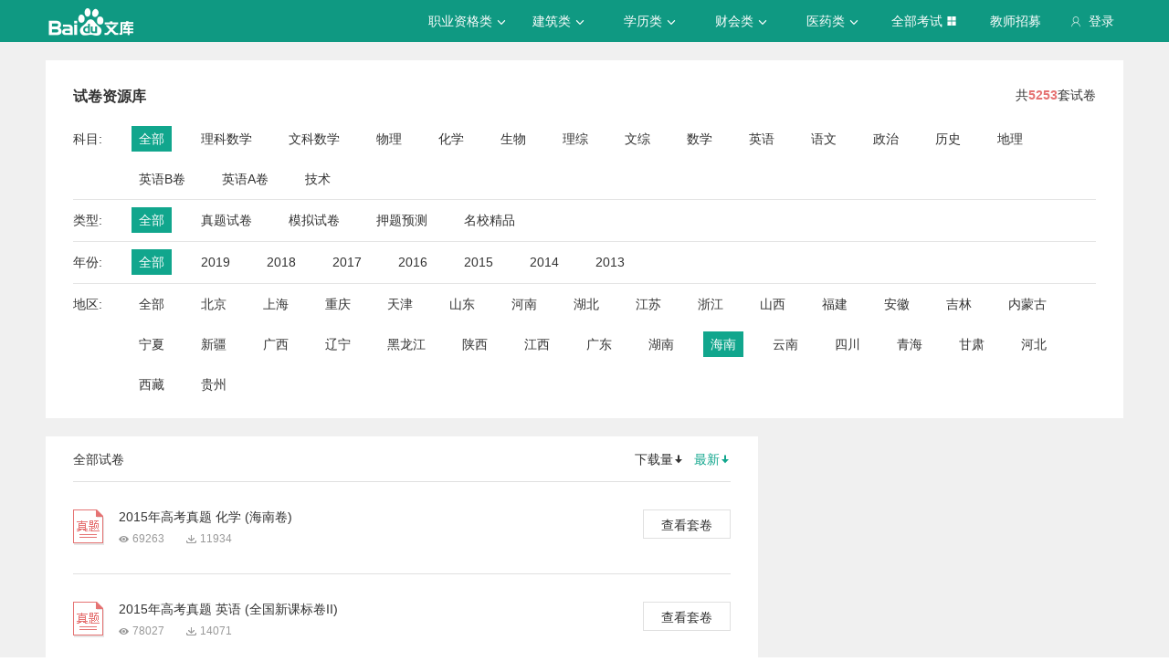

--- FILE ---
content_type: text/css; charset=utf-8
request_url: https://wkstatic.bdimg.com/static/gaokao/static/miti/tikucommon/pkg/tiku_pc_layout_c2f8e2d.css
body_size: 2203
content:
@font-face{font-family:iconfont;src:url(//wkstatic.bdimg.com/static/gaokao/static/miti/tikucommon/static/fonts/iconfont/iconfont_a5e18cf.eot?t=1487756475769);src:url(//wkstatic.bdimg.com/static/gaokao/static/miti/tikucommon/static/fonts/iconfont/iconfont_a5e18cf.eot?t=1487756475769#iefix) format('embedded-opentype'),url(//wkstatic.bdimg.com/static/gaokao/static/miti/tikucommon/static/fonts/iconfont/iconfont_1060c07.woff?t=1487756475769) format('woff'),url(//wkstatic.bdimg.com/static/gaokao/static/miti/tikucommon/static/fonts/iconfont/iconfont_25470df.ttf?t=1487756475769) format('truetype'),url(//wkstatic.bdimg.com/static/gaokao/static/miti/tikucommon/static/fonts/iconfont/iconfont_f346887.svg?t=1487756475769#iconfont) format('svg')}.iconfont{font-family:iconfont!important;font-size:12px;font-style:normal;line-height:1;-webkit-font-smoothing:antialiased;-moz-osx-font-smoothing:grayscale}.icon-weixin:before{content:"\e60a"}.icon-qq1:before{content:"\e604"}.icon-back:before{content:"\e679"}.icon-right:before{content:"\e6a3"}.icon-weixin1:before{content:"\e603"}.icon-down:before{content:"\e669"}.icon-mail:before{content:"\e6e7"}.icon-xiangshang:before{content:"\e614"}.icon-qq:before{content:"\e617"}.icon-yonghu:before{content:"\e647"}.icon-xiangshang1:before{content:"\e76d"}.icon-xiangshang2:before{content:"\e76e"}.icon-xiangxia1:before{content:"\e771"}.icon-xiangxia2:before{content:"\e772"}.icon-xiangyou1:before{content:"\e775"}.icon-xiangzuo1:before{content:"\e779"}.icon-fk2:before{content:"\e600"}.icon-icon86:before{content:"\e781"}.icon-small-fk:before{content:"\e602"}.icon-fk:before{content:"\e69b"}.icon-icon-test:before{content:"\e708"}.icon-icon-test1:before{content:"\e709"}.icon-icon-test2:before{content:"\e70a"}.icon-icon-test3:before{content:"\e70b"}.icon-icon-test4:before{content:"\e70c"}.icon-icon-test5:before{content:"\e70d"}.icon-icon-test6:before{content:"\e70e"}.icon-icon-test7:before{content:"\e70f"}.icon-icon-test8:before{content:"\e710"}.icon-daanjiexi:before{content:"\e711"}.icon-dantixiao:before{content:"\e712"}.icon-denglu:before{content:"\e713"}.icon-fanhuidingbuhover:before{content:"\e714"}.icon-icon-test9:before{content:"\e715"}.icon-fanhuidingbu:before{content:"\e716"}.icon-huaban:before{content:"\e717"}.icon-jietisilu:before{content:"\e718"}.icon-huaban1:before{content:"\e719"}.icon-kaishixuexihover:before{content:"\e71a"}.icon-kaochafangxiang:before{content:"\e71b"}.icon-liulanliang:before{content:"\e71c"}.icon-kaishixuexi:before{content:"\e71d"}.icon-lianxiren:before{content:"\e71e"}.icon-monida:before{content:"\e71f"}.icon-monixiao:before{content:"\e720"}.icon-shipinbofang:before{content:"\e721"}.icon-xiazailiang:before{content:"\e722"}.icon-xiazaishijuanhoverkaobei:before{content:"\e723"}.icon-xiazaishijuanhover:before{content:"\e724"}.icon-xiazaishijuan:before{content:"\e725"}.icon-yatixiao:before{content:"\e726"}.icon-yatida:before{content:"\e727"}.icon-yicuodian:before{content:"\e728"}.icon-youxiang:before{content:"\e729"}.icon-yuelanshuji:before{content:"\e72a"}.icon-zhentixiao:before{content:"\e72b"}.icon-zhentiIda:before{content:"\e72c"}.icon-zhengquedaan:before{content:"\e72d"}.icon-xingxinghong:before{content:"\e72e"}.icon-xingxinghui:before{content:"\e72f"}.icon-zhankai:before{content:"\e732"}.icon-shouqi:before{content:"\e733"}.icon-sort:before{content:"\e731"}.icon-icon-test10:before{content:"\e75c"}.icon-icon-test11:before{content:"\e75d"}.icon-icon-test12:before{content:"\e75e"}
html{color:#333;background:#fff}body,div,dl,dt,dd,ul,ol,li,h1,h2,h3,h4,h5,h6,pre,code,form,fieldset,legend,input,textarea,p,blockquote,th,td{margin:0;padding:0}table{border-collapse:collapse;border-spacing:0}fieldset,img{border:0}address,caption,cite,code,dfn,em,strong,th,var,b{font-style:normal;font-weight:400}ol,ul{list-style:none}caption,th{text-align:left}h1,h2,h3,h4,h5,h6{font-size:100%;font-weight:400}pre{white-space:pre;white-space:pre-wrap;word-wrap:break-word}abbr,acronym{border:0;font-variant:normal}q{quotes:none}q:before,q:after{content:'';content:none}sub,sup{font-size:75%;line-height:0;position:relative;vertical-align:baseline}sup{top:-.5em}sub{bottom:-.25em}a:focus{outline-style:none;outline:0;-moz-outline-style:none}a:hover,a:active{outline:0}legend{border:0;white-space:normal;color:#000}button,input,select,textarea{font-family:inherit;font-size:inherit;font-weight:inherit;vertical-align:baseline;*vertical-align:middle}button,input{line-height:normal}button,input[type=button],input[type=reset],input[type=submit]{cursor:pointer;-webkit-appearance:button;*overflow:visible}input[type=checkbox],input[type=radio]{box-sizing:border-box;padding:0;*height:13px;*width:13px}button::-moz-focus-inner,input::-moz-focus-inner{border:0;padding:0}input[type=hidden]{display:none!important}textarea{overflow:auto;vertical-align:top;resize:none}body{height:100%;font:12px/1.333 "\5FAE\8F6F\96C5\9ED1","Hiragino Sans GB",arial,helvetica,clean}select,input,button,textarea{font:100% arial,helvetica,clean}table{font-size:inherit;font:100%}pre,code,kbd,samp{font-family:monospace,serif;_font-family:'courier new',monospace;font-size:100%;line-height:100%}small{font-size:75%}
html{color:#333;background:#fff}body,div,dl,dt,dd,ul,ol,li,h1,h2,h3,h4,h5,h6,pre,code,form,fieldset,legend,input,textarea,p,blockquote,th,td{margin:0;padding:0}table{border-collapse:collapse;border-spacing:0}fieldset,img{border:0}address,caption,cite,code,dfn,em,strong,th,var,b{font-style:normal;font-weight:400}ol,ul{list-style:none}caption,th{text-align:left}h1,h2,h3,h4,h5,h6{font-size:100%;font-weight:400}pre{white-space:pre;white-space:pre-wrap;word-wrap:break-word}abbr,acronym{border:0;font-variant:normal}q{quotes:none}q:before,q:after{content:'';content:none}sub,sup{font-size:75%;line-height:0;position:relative;vertical-align:baseline}sup{top:-.5em}sub{bottom:-.25em}a:focus{outline-style:none;outline:0;-moz-outline-style:none}a:hover,a:active{outline:0}legend{border:0;white-space:normal;color:#000}button,input,select,textarea{font-family:inherit;font-size:inherit;font-weight:inherit;vertical-align:baseline;*vertical-align:middle}button,input{line-height:normal}button,input[type=button],input[type=reset],input[type=submit]{cursor:pointer;-webkit-appearance:button;*overflow:visible}input[type=checkbox],input[type=radio]{box-sizing:border-box;padding:0;*height:13px;*width:13px}button::-moz-focus-inner,input::-moz-focus-inner{border:0;padding:0}input[type=hidden]{display:none!important}textarea{overflow:auto;vertical-align:top;resize:none}body{height:100%;font:12px/1.333 "\5FAE\8F6F\96C5\9ED1","Hiragino Sans GB",arial,helvetica,clean}select,input,button,textarea{font:100% arial,helvetica,clean}table{font-size:inherit;font:100%}pre,code,kbd,samp{font-family:monospace,serif;_font-family:'courier new',monospace;font-size:100%;line-height:100%}small{font-size:75%}.wrap1000{margin:0 auto;position:relative;width:1000px!important}.wrap320{margin:0 auto;position:relative;width:320px!important}.fz10{font-size:10px!important}.fz11{font-size:11px!important}.fz12{font-size:12px!important}.fz13{font-size:13px!important}.fz14{font-size:14px!important}.fz15{font-size:15px!important}.fz16{font-size:16px!important}.fz17{font-size:17px!important}.fz18{font-size:18px!important}.fz19{font-size:19px!important}.fz20{font-size:20px!important}.fz21{font-size:21px!important}.fz22{font-size:22px!important}.fz23{font-size:23px!important}.fz24{font-size:24px!important}.fz25{font-size:25px!important}.fz26{font-size:26px!important}.fz27{font-size:27px!important}.fz28{font-size:28px!important}.fz29{font-size:29px!important}.fz30{font-size:30px!important}.tac{text-align:center}.clearfix:after{content:".";display:block;height:0;clear:both;visibility:hidden}.clearfix{*height:1%}.mod{border:#E7E7E7 1px solid;background:#fff;box-shadow:0 0 5px #efefef}.mod .hd{height:60px;line-height:60px;background:#fafafa;color:#333;font-size:20px;text-indent:20px;border-bottom:#E7E7E7 1px solid;position:relative}.mod .bd{position:relative;background:#FFF}.mt5,.mh5,.mhv5{margin-top:5px!important}.mr5,.mv5,.mhv5{margin-right:5px!important}.mb5,.mh5,.mhv5{margin-bottom:5px!important}.ml5,.mv5,.mhv5{margin-left:5px!important}.pt5,.ph5,.phv5{padding-top:5px!important}.pr5,.pv5,.phv5{padding-right:5px!important}.pb5,.ph5,.phv5{padding-bottom:5px!important}.pl5,.pv5,.phv5{padding-left:5px!important}.mt10,.mh10,.mhv10{margin-top:10px!important}.mr10,.mv10,.mhv10{margin-right:10px!important}.mb10,.mh10,.mhv10{margin-bottom:10px!important}.ml10,.mv10,.mhv10{margin-left:10px!important}.pt10,.ph10,.phv10{padding-top:10px!important}.pr10,.pv10,.phv10{padding-right:10px!important}.pb10,.ph10,.phv10{padding-bottom:10px!important}.pl10,.pv10,.phv10{padding-left:10px!important}.mt15,.mh15,.mhv15{margin-top:15px!important}.mr15,.mv15,.mhv15{margin-right:15px!important}.mb15,.mh15,.mhv15{margin-bottom:15px!important}.ml15,.mv15,.mhv15{margin-left:15px!important}.pt15,.ph15,.phv15{padding-top:15px!important}.pr15,.pv15,.phv15{padding-right:15px!important}.pb15,.ph15,.phv15{padding-bottom:15px!important}.pl15,.pv15,.phv15{padding-left:15px!important}.mt20,.mh20,.mhv20{margin-top:20px!important}.mr20,.mv20,.mhv20{margin-right:20px!important}.mb20,.mh20,.mhv20{margin-bottom:20px!important}.ml20,.mv20,.mhv20{margin-left:20px!important}.pt20,.ph20,.phv20{padding-top:20px!important}.pr20,.pv20,.phv20{padding-right:20px!important}.pb20,.ph20,.phv20{padding-bottom:20px!important}.pl20,.pv20,.phv20{padding-left:20px!important}.c-gray3{color:#333}.c-gray6{color:#666}.c-gray9{color:#999}.c-orange{color:#ff9866}.c-blue{color:#4BACEE}.c-red{color:red}.c-read-red{color:#fb5d56}.c-green{color:#2F805D}.wrap980{width:980px!important;margin:0 auto!important}.wrap1090{width:1090px!important;margin:0 auto!important}.wrap1200{width:1200px!important;margin:0 auto!important}.wrap980r{width:980px!important;margin:0 auto!important;position:relative}.wrap1090r{width:1090px!important;margin:0 auto!important;position:relative}.wrap1200r{width:1200px!important;margin:0 auto!important;position:relative}html{_background:url(about:blank) fixed}.elink{_background:url(about:blank)}.hidden{display:none!important;visibility:hidden}.hide{display:none}a{color:#333;text-decoration:none}body{font-size:12px;line-height:1.2;color:#333}.content-wp{min-height:500px}.body,.main{*zoom:1}.body:after,.main:after{clear:both;display:block;visibility:hidden;overflow:hidden;height:0!important;line-height:0;font-size:xx-large;content:" x x x x x x x x x x x x x x x x x x x x x x x x x x x x x x x x x x x x x x x x x x x x x x x x x x x x x x x x x x x x x x x x x x x x x x x x x x x x x x x x x x x x x x x x x x x x "}.main{display:table-cell;*display:block;width:auto;_position:relative;_right:-3px;_margin-left:-3px}